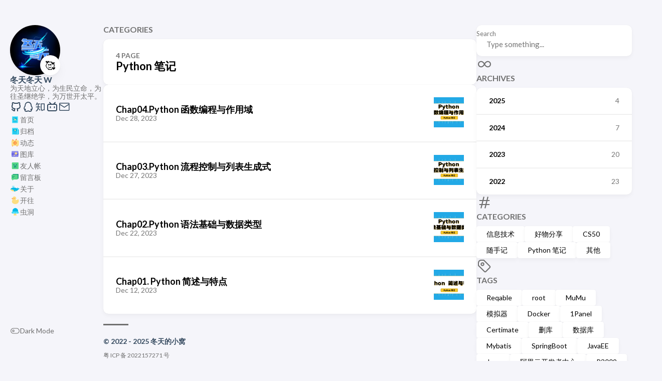

--- FILE ---
content_type: text/html
request_url: https://www.iamdt.cn/categories/python
body_size: 5409
content:
<!DOCTYPE html>
<html  lang="en">
<head>
    <meta charset="utf-8">
    <meta name="viewport" content="width=device-width, initial-scale=1">
    <meta name="description" content="Lorem ipsum dolor sit amet, consectetur adipiscing elit.">
    <title>Python笔记-冬天的小窝</title>
    <link rel="stylesheet" href="/themes/theme-Stack2/assets/dist/style.css?v=2.2.6" />
    <link rel="stylesheet" href="//at.alicdn.com/t/c/font_4436010_wnb5aizavce.css" />
    <meta property="og:title" content="Python笔记-冬天的小窝">
    
    <meta property="og:description" content="这里是冬天的小窝，不定期分享各类网络知识与学习笔记，欢迎订阅我的博客！">
    <meta property="og:site_name" content="冬天的小窝">
    <meta property="og:type" content="website">
    <link rel="alternate" type="application/rss+xml" href="/rss.xml">
    <link rel="shortcut icon" href="https://img.iamdt.cn/2024/03/16/65f56d4dd7bae.ico">
<meta http-equiv="Content-Security-Policy" content="upgrade-insecure-requests">
<script defer src="https://umami.iamdt.cn/script.js" data-website-id="73f91e1f-a394-427d-ae7f-e4c1ee00f3dd"></script>
<link rel="stylesheet" href="//at.alicdn.com/t/c/font_4970262_sf24gj7leg.css">
<link rel="manifest" href="/apis/api.pwa.kunkunyu.com/v1alpha1/basic-config"/><meta content="Halo 2.22.11" name="generator"/><!-- plugin-editor-hyperlink-card start -->
<script src="/plugins/editor-hyperlink-card/assets/static/hyperlink-card.iife.js?version=1.4.0"></script>
<link rel="stylesheet" href="/plugins/editor-hyperlink-card/assets/static/var.css?version=1.4.0" />
<!-- plugin-editor-hyperlink-card end -->
<!-- plugin-pangu start -->
<script defer src="/plugins/halo-plugin-pangu/assets/static/pangu.min.js"></script>
<script>
    document.addEventListener('DOMContentLoaded', () => {
      const selector = "";
      if (selector === "" || selector === "null") {
        pangu.spacingPageBody();
      } else {
        document.querySelectorAll(selector).forEach((contentNode) => {
          pangu.spacingNode(contentNode);
        });
      }
    });
</script>
<!-- plugin-pangu end -->
<link rel="icon" href="https://img.iamdt.cn/2024/03/16/65f56d4dd7bae.ico" />
</head>
  <body class="article-page">
  <script>
    (function() {
      const colorSchemeKey = 'StackColorScheme';
      if (!localStorage.getItem(colorSchemeKey)) {
        localStorage.setItem(colorSchemeKey, "auto");
      }
    })();
  </script>
  <script>
    (function() {
      const colorSchemeKey = 'StackColorScheme';
      const colorSchemeItem = localStorage.getItem(colorSchemeKey);
      const supportDarkMode = window.matchMedia('(prefers-color-scheme: dark)').matches === true;

      if (colorSchemeItem === 'dark' || colorSchemeItem === 'auto' && supportDarkMode) {


        document.documentElement.dataset.scheme = 'dark';
      } else {
        document.documentElement.dataset.scheme = 'light';
      }
    })();
  </script>
    
    <div class="container main-container flex on-phone--column extended">
        <!--      Left Sidebar-->
        
    <aside class="sidebar left-sidebar sticky ">
        <button class="hamburger hamburger--spin" type="button" id="toggle-menu" aria-label="Toggle Menu">
        <span class="hamburger-box">
            <span class="hamburger-inner"></span>
        </span>
        </button>
        <header>
            <figure class="site-avatar">
                <a href="/">
                    <img src="https://img.iamdt.cn/2023/09/26/6512ccfe7381b.jpg" width="300" height="300" class="site-logo" loading="lazy" alt="Avatar">
                </a>
                <span class="emoji">🥰</span>
            </figure>
            <div class="site-meta">
                <h1 class="site-name"><a href="/">冬天冬天W</a></h1>
                <h2 class="site-description">为天地立心，为生民立命，为往圣继绝学，为万世开太平。</h2>
            </div>
        </header>
        <ol class="social-menu">
            <li>
                <a href="https://github.com/inwinter04" target="_blank"  rel="me" >
                    <i class="stack icon-github"></i>
                </a>
            </li>
            <li>
                <a href="https://qm.qq.com/q/ZHDjHUM5ye" target="_blank"  rel="me" >
                    <i class="stack icon-QQ"></i>
                </a>
            </li>
            <li>
                <a href="https://www.zhihu.com/people/dong-tian-dong-tian-w" target="_blank"  rel="me" >
                    <i class="stack icon-zhihu-fill"></i>
                </a>
            </li>
            <li>
                <a href="https://space.bilibili.com/395368860" target="_blank"  rel="me" >
                    <i class="stack icon-bilibili-line"></i>
                </a>
            </li>
            <li>
                <a href="mailto:inwinter04@163.com" target="_blank"  rel="me" >
                    <i class="stack icon-email"></i>
                </a>
            </li>
        </ol>
        <ol class="menu" id="main-menu">
            
            <li>
                <a href="/">
                    <i class="winter winter-zhuanlan"></i>

                    <span>首页</span>
                </a>
            </li>
            <li>
                <a href="/archives"
                   target="_self">
                    <i class="winter winter-zixun"></i>

                    <span>归档</span>
                </a>
            </li>
            <li>
                <a href="/moments"
                   target="_self">
                    <i class="winter winter-fanju"></i>

                    <span>动态</span>
                </a>
            </li>
            <li>
                <a href="/photos"
                   target="_self">
                    <i class="winter winter-yingshi"></i>

                    <span>图库</span>
                </a>
            </li>
            <li>
                <a href="/friends"
                   target="_self">
                    <i class="winter winter-youxi"></i>

                    <span>友人帐</span>
                </a>
            </li>
            <li>
                <a href="/liu-yan-ban"
                   target="_self">
                    <i class="winter winter-shequzhongxin"></i>

                    <span>留言板</span>
                </a>
            </li>
            <li>
                <a href="/about"
                   target="_self">
                    <i class="winter winter-jilupian"></i>

                    <span>关于</span>
                </a>
            </li>
            <li>
                <a href="https://www.travellings.cn/go.html"
                   target="_blank">
                    <i class="winter winter-shenghuoxingqu"></i>

                    <span>开往</span>
                </a>
            </li>
            <li>
                <a href="https://foreverblog.cn/go.html"
                   target="_blank">
                    <i class="winter winter-kejishuma"></i>

                    <span>虫洞</span>
                </a>
            </li>
            
            <div class="menu-bottom-section">
                <li id="dark-mode-toggle">
                    <svg xmlns="http://www.w3.org/2000/svg" class="icon icon-tabler icon-tabler-toggle-left" width="24" height="24" viewBox="0 0 24 24" stroke-width="2" stroke="currentColor" fill="none" stroke-linecap="round" stroke-linejoin="round">
                        <path stroke="none" d="M0 0h24v24H0z"></path>
                        <circle cx="8" cy="12" r="2"></circle>
                        <rect x="2" y="6" width="20" height="12" rx="6"></rect>
                    </svg>
                    <svg xmlns="http://www.w3.org/2000/svg" class="icon icon-tabler icon-tabler-toggle-right" width="24" height="24" viewBox="0 0 24 24" stroke-width="2" stroke="currentColor" fill="none" stroke-linecap="round" stroke-linejoin="round">
                        <path stroke="none" d="M0 0h24v24H0z"></path>
                        <circle cx="16" cy="12" r="2"></circle>
                        <rect x="2" y="6" width="20" height="12" rx="6"></rect>
                    </svg>
                    <span>Dark Mode</span>
                </li>

            </div>
        </ol>
    </aside>

        <!--      Right Sidebar-->
        
    <aside class="sidebar right-sidebar sticky">
        
            
                
                    
<!--    Search Box-->
    <form action="/search" class="search-form widget">
        <p>
            <label>Search</label>
            <input name="keyword" required="" placeholder="Type something...">

            <button title="Search">
                <svg xmlns="http://www.w3.org/2000/svg" class="icon icon-tabler icon-tabler-search" width="24" height="24" viewBox="0 0 24 24" stroke-width="2" stroke="currentColor" fill="none" stroke-linecap="round" stroke-linejoin="round">
                    <path stroke="none" d="M0 0h24v24H0z"></path>
                    <circle cx="10" cy="10" r="7"></circle>
                    <line x1="21" y1="21" x2="15" y2="15"></line>
                </svg>



            </button>
        </p>
    </form>

                
                    
    <!--    archives-->
    <section class="widget archives">
        <div class="widget-icon">
            <svg xmlns="http://www.w3.org/2000/svg" class="icon icon-tabler icon-tabler-infinity" width="24" height="24" viewBox="0 0 24 24" stroke-width="2" stroke="currentColor" fill="none" stroke-linecap="round" stroke-linejoin="round">
                <path stroke="none" d="M0 0h24v24H0z"></path>
                <path d="M9.828 9.172a4 4 0 1 0 0 5.656 a10 10 0 0 0 2.172 -2.828a10 10 0 0 1 2.172 -2.828 a4 4 0 1 1 0 5.656a10 10 0 0 1 -2.172 -2.828a10 10 0 0 0 -2.172 -2.828"></path>
            </svg>
        </div>
        <h2 class="widget-title section-title">ARCHIVES</h2>
        <div class="widget-archive--list">
            <div class="archives-year">
                <a href="/archives#2025">
                    <span class="year">2025</span>
                    <span class="count">4</span>

                </a>
            </div>
            <div class="archives-year">
                <a href="/archives#2024">
                    <span class="year">2024</span>
                    <span class="count">7</span>

                </a>
            </div>
            <div class="archives-year">
                <a href="/archives#2023">
                    <span class="year">2023</span>
                    <span class="count">20</span>

                </a>
            </div>
            <div class="archives-year">
                <a href="/archives#2022">
                    <span class="year">2022</span>
                    <span class="count">23</span>

                </a>
            </div>

        </div>
    </section>

                
                    
    <!--    categoryCloud-->
    <section class="widget tagCloud">
        <div class="widget-icon">
            <svg xmlns="http://www.w3.org/2000/svg" class="icon icon-tabler icon-tabler-hash" width="24" height="24" viewBox="0 0 24 24" stroke-width="2" stroke="currentColor" fill="none" stroke-linecap="round" stroke-linejoin="round">
                <path stroke="none" d="M0 0h24v24H0z"></path>
                <line x1="5" y1="9" x2="19" y2="9"></line>
                <line x1="5" y1="15" x2="19" y2="15"></line>
                <line x1="11" y1="4" x2="7" y2="20"></line>
                <line x1="17" y1="4" x2="13" y2="20"></line>
            </svg>



        </div>
        <h2 class="widget-title section-title">CATEGORIES</h2>

        <div class="tagCloud-tags">

            <a  href="/categories/technology"
                class="font_size_1">信息技术</a><a  href="/categories/share"
                class="font_size_1">好物分享</a><a  href="/categories/cs50"
                class="font_size_1">CS50</a><a  href="/categories/notes"
                class="font_size_1">随手记</a><a  href="/categories/python"
                class="font_size_1">Python笔记</a><a  href="/categories/others"
                class="font_size_1">其他</a>


        </div>
    </section>

                
                    
    <!--    tagCloud-->
    <section class="widget tagCloud">
        <div class="widget-icon">
            <svg xmlns="http://www.w3.org/2000/svg" class="icon icon-tabler icon-tabler-tag" width="24" height="24" viewBox="0 0 24 24" stroke-width="2" stroke="currentColor" fill="none" stroke-linecap="round" stroke-linejoin="round">
                <path stroke="none" d="M0 0h24v24H0z"></path>
                <path d="M11 3L20 12a1.5 1.5 0 0 1 0 2L14 20a1.5 1.5 0 0 1 -2 0L3 11v-4a4 4 0 0 1 4 -4h4"></path>
                <circle cx="9" cy="9" r="2"></circle>
            </svg>
        </div>
        <h2 class="widget-title section-title">TAGS</h2>

        <div class="tagCloud-tags">

            <a href="/tags/reqable"
               class="font_size_1">Reqable</a><a href="/tags/root"
               class="font_size_1">root</a><a href="/tags/mumu"
               class="font_size_1">MuMu</a><a href="/tags/mo-ni-qi"
               class="font_size_1">模拟器</a><a href="/tags/docker"
               class="font_size_1">Docker</a><a href="/tags/1panel"
               class="font_size_1">1Panel</a><a href="/tags/certimate"
               class="font_size_1">Certimate</a><a href="/tags/shan-ku"
               class="font_size_1">删库</a><a href="/tags/shu-ju-ku"
               class="font_size_1">数据库</a><a href="/tags/mybatis"
               class="font_size_1">Mybatis</a><a href="/tags/springboot"
               class="font_size_1">SpringBoot</a><a href="/tags/javaee"
               class="font_size_1">JavaEE</a><a href="/tags/java"
               class="font_size_1">Java</a><a href="/tags/a-li-yun-kai-fa-zhe-zhong-xin"
               class="font_size_1">阿里云开发者中心</a><a href="/tags/p3009"
               class="font_size_1">P3009</a><a href="/tags/error"
               class="font_size_1">Error</a><a href="/tags/deploy"
               class="font_size_1">deploy</a><a href="/tags/prisma"
               class="font_size_1">prisma</a><a href="/tags/umami"
               class="font_size_1">umami</a><a href="/tags/bing"
               class="font_size_1">Bing</a><a href="/tags/bi-zhi-xia-zai"
               class="font_size_1">壁纸下载</a><a href="/tags/bi-ying-bi-zhi"
               class="font_size_1">必应壁纸</a><a href="/tags/xi-tong-you-hua"
               class="font_size_1">系统优化</a><a href="/tags/dian-nao-you-hua"
               class="font_size_1">电脑优化</a><a href="/tags/dian-nao"
               class="font_size_1">电脑</a><a href="/tags/ji-suan-ji"
               class="font_size_1">计算机</a><a href="/tags/ji-suan-ji"
               class="font_size_1">计算机</a><a href="/tags/halo"
               class="font_size_1">Halo</a><a href="/tags/wu-fa-deng-lu"
               class="font_size_1">无法登录</a><a href="/tags/pincuo-wu"
               class="font_size_1">PIN错误</a><a href="/tags/mi-ma-cuo-wu"
               class="font_size_1">密码错误</a><a href="/tags/windows"
               class="font_size_1">Windows</a><a href="/tags/pin"
               class="font_size_1">PIN</a><a href="/tags/wepe"
               class="font_size_1">WePE</a><a href="/tags/wepe"
               class="font_size_1">WePE</a><a href="/tags/wepe"
               class="font_size_1">WePE</a><a href="/tags/atlasos"
               class="font_size_1">AtlasOS</a><a href="/tags/github"
               class="font_size_1">github</a><a href="/tags/sui-shou-ji"
               class="font_size_1">随手记</a><a href="/tags/wan-wu-hu-lian"
               class="font_size_1">万物互联</a><a href="/tags/hyperconnect"
               class="font_size_1">HyperConnect</a><a href="/tags/hyperos"
               class="font_size_1">HyperOS</a><a href="/tags/peng-pai-os"
               class="font_size_1">澎湃OS</a><a href="/tags/miui"
               class="font_size_1">MIUI+</a><a href="/tags/kua-duan-zhi-lian"
               class="font_size_1">跨端智联</a><a href="/tags/kua-duan-zhi-lian"
               class="font_size_1">跨端智联</a><a href="/tags/kua-duan-zhi-lian"
               class="font_size_1">跨端智联</a><a href="/tags/xiao-mi-miao-xiang"
               class="font_size_1">小米妙享</a><a href="/tags/xiao-mi"
               class="font_size_1">小米</a><a href="/tags/bian-cheng-yu-yan"
               class="font_size_1">编程语言</a><a href="/tags/bian-cheng"
               class="font_size_1">编程</a><a href="/tags/xue-xi-bi-ji"
               class="font_size_1">学习笔记</a><a href="/tags/python"
               class="font_size_1">python</a><a href="/tags/python"
               class="font_size_1">python</a><a href="/tags/mian-fei"
               class="font_size_1">免费</a><a href="/tags/ecs"
               class="font_size_1">ECS</a><a href="/tags/yun-ji-suan"
               class="font_size_1">云计算</a><a href="/tags/fu-wu-qi"
               class="font_size_1">服务器</a><a href="/tags/a-li-yun"
               class="font_size_1">阿里云</a><a href="/tags/office"
               class="font_size_1">office</a><a href="/tags/web"
               class="font_size_1">web</a><a href="/tags/e5"
               class="font_size_1">e5</a><a href="/tags/vercel"
               class="font_size_1">vercel</a><a href="/tags/onedrive"
               class="font_size_1">onedrive</a><a href="/tags/ruan-jian"
               class="font_size_1">软件</a><a href="/tags/ling-dong-dao"
               class="font_size_1">灵动岛</a><a href="/tags/shou-ji-she-ying"
               class="font_size_1">手机摄影</a><a href="/tags/yu-ming"
               class="font_size_1">域名</a><a href="/tags/chatgpt"
               class="font_size_1">chatgpt</a>


        </div>
    </section>

                
            
            
        

    </aside>




        <main class="main full-width">
            <header>
                <h3 class="section-title">
                    CATEGORIES
                </h3>

                <div class="section-card">
                    <div class="section-details">
                        <h3 class="section-count">4 PAGE</h3>
                        <h1 class="section-term">Python笔记</h1>

                        <h2 class="section-description"></h2>

                    </div>
                </div>
            </header>

            <section class="article-list--compact">

                <article>
                    <a href="/archives/1703771826307">
                        <div class="article-details">
                            <h2 class="article-title">Chap04.Python 函数编程与作用域</h2>
                            <footer class="article-time">
                                <time datetime="2023-12-28T14:01:19.218883799Z">Dec 28, 2023</time>
                            </footer>
                        </div>
                        <div class="article-image">
                            <img src="https://img.iamdt.cn/2023/12/28/658d7dff72c46.png" width="120" height="120" alt="Hello World" loading="lazy">

                        </div>

                    </a>
                </article>

                <article>
                    <a href="/archives/1703684123199">
                        <div class="article-details">
                            <h2 class="article-title">Chap03.Python 流程控制与列表生成式</h2>
                            <footer class="article-time">
                                <time datetime="2023-12-27T13:39:20.574582104Z">Dec 27, 2023</time>
                            </footer>
                        </div>
                        <div class="article-image">
                            <img src="https://img.iamdt.cn/2023/12/27/658c276fa2fdf.png" width="120" height="120" alt="Hello World" loading="lazy">

                        </div>

                    </a>
                </article>

                <article>
                    <a href="/archives/1703217351830">
                        <div class="article-details">
                            <h2 class="article-title">Chap02.Python语法基础与数据类型</h2>
                            <footer class="article-time">
                                <time datetime="2023-12-22T03:58:46.603267035Z">Dec 22, 2023</time>
                            </footer>
                        </div>
                        <div class="article-image">
                            <img src="https://img.iamdt.cn/2023/12/22/6585032563d87.png" width="120" height="120" alt="Hello World" loading="lazy">

                        </div>

                    </a>
                </article>

                <article>
                    <a href="/archives/1702388429605">
                        <div class="article-details">
                            <h2 class="article-title">Chap01. Python简述与特点</h2>
                            <footer class="article-time">
                                <time datetime="2023-12-12T13:44:00Z">Dec 12, 2023</time>
                            </footer>
                        </div>
                        <div class="article-image">
                            <img src="https://img.iamdt.cn/2023/12/12/65786fbd2c2f9.png" width="120" height="120" alt="Hello World" loading="lazy">

                        </div>

                    </a>
                </article>

            </section>
            <!--       pagination-->
            

        

    
            <!--Footer-->
            
    <footer class="site-footer">
        <section class="copyright">
            © 2022 - 2025 冬天的小窝
        </section>

        <section class="powerby">
            
            <a href="https://beian.miit.gov.cn/">粤ICP备2022157271号</a>
            <br />
            
            
            <a href="https://beian.mps.gov.cn/#/query/webSearch">粤公网安备 44030502009708号</a>
            <br />
            
            Built with <a href="https://www.halo.run/" target="_blank" rel="noopener">Halo</a>
            <br> Theme <b><a href="https://github.com/jiewenhuang/halo-theme-stack" target="_blank" rel="noopener" data-version="2.2.6">Stack</a></b> designed by
            <a href="https://jimmycai.com" target="_blank" rel="noopener">Jimmy</a>
        </section>
    </footer>

        </main>

    </div>
    <!--    Tail JS-->
    
    <script src="/themes/theme-Stack2/assets/lib/vibrant/vibrant.min.js" integrity="sha256-awcR2jno4kI5X0zL8ex0vi2z+KMkF24hUW8WePSA9HM=" crossorigin="anonymous">
    </script>
    <script src="/themes/theme-Stack2/assets/dist/main.js?v=2.2.6" defer></script>
<!--    <script th:src="@{/assets/lib/prism/prism.min.js}"></script>-->
    <script>
        (function() {
            const customFont = document.createElement('link');
            customFont.href = "https://fonts.loli.net/css2?family=Lato:wght@300;400;700&display=swap";

            customFont.type = "text/css";
            customFont.rel = "stylesheet";

            document.head.appendChild(customFont);
        }());
    </script>
    <script>
        function articleSidebar(){
            const sideContainer = document.querySelector('')
        }
        document.addEventListener('DOMContentLoaded', function () {
            const currentPath = window.location.pathname; // 获取当前路径
            const menuItems = document.querySelectorAll('#main-menu li a');
            menuItems.forEach(function(item) {
                if (item.getAttribute('href') === currentPath) {
                    item.parentElement.classList.add('current');
                }
            });
        });
    </script>
    <script>
        const searchBox = document.querySelector('.search-form')
        if(searchBox){
            searchBox.addEventListener('click', e=>{
                e.preventDefault()
                SearchWidget.open()
            })

        }

    </script>
<!--    底部代码注入-->
    <script>
    (function() {
        const customFont = document.createElement('link');
        customFont.href = "https://fonts.loli.net/css2?family=Lato:wght@300;400;700&display=swap";

        customFont.type = "text/css";
        customFont.rel = "stylesheet";

        document.head.appendChild(customFont);
    }());
</script>




  </body>
</html>

--- FILE ---
content_type: text/css
request_url: https://www.iamdt.cn/themes/theme-Stack2/assets/dist/style.css?v=2.2.6
body_size: 9363
content:
@charset "UTF-8";/*!
*   Hugo Theme Stack
*
*   @author: Jimmy Cai
*   @website: https://jimmycai.com
*   @link: https://github.com/CaiJimmy/hugo-theme-stack
*/:root{--main-top-padding: 35px;--body-background: #f5f5fa;--accent-color: #34495e;--accent-color-darker: #2c3e50;--accent-color-text: #fff;--body-text-color: #707070;--tag-border-radius: 4px;--section-separation: 40px;--scrollbar-thumb: hsl(0, 0%, 85%);--scrollbar-track: var(--body-background)}@media (min-width: 1280px){:root{--main-top-padding: 50px}}:root[data-scheme=dark]{--body-background: #303030;--accent-color: #ecf0f1;--accent-color-darker: #bdc3c7;--accent-color-text: #000;--body-text-color: rgba(255, 255, 255, .7);--scrollbar-thumb: hsl(0, 0%, 40%);--scrollbar-track: var(--body-background)}:root{--sys-font-family: -apple-system, BlinkMacSystemFont, "Segoe UI", "Droid Sans", "Helvetica Neue";--zh-font-family: "PingFang SC", "Hiragino Sans GB", "Droid Sans Fallback", "Microsoft YaHei";--base-font-family: "Lato", var(--sys-font-family), var(--zh-font-family), sans-serif;--code-font-family: Menlo, Monaco, Consolas, "Courier New", var(--zh-font-family), monospace}:root{--card-background: #fff;--card-background-selected: #eaeaea;--card-background-color-purple: rgba(.49, .31, 275.75, .1);--card-text-color-main: #000;--card-text-color-secondary: #747474;--card-text-color-tertiary: #767676;--card-text-color-purple: rgba(.49, .31, 275.75, .8);--card-separator-color: rgba(218, 218, 218, .5);--card-border-radius: 10px;--card-padding: 20px;--small-card-padding: 25px 20px}@media (min-width: 768px){:root{--card-padding: 25px}}@media (min-width: 1280px){:root{--card-padding: 30px}}@media (min-width: 768px){:root{--small-card-padding: 25px}}:root[data-scheme=dark]{--card-background: #424242;--card-background-selected: rgba(255, 255, 255, .16);--card-background-color-purple: rgb(146, 144, 195);--card-text-color-main: rgba(255, 255, 255, .9);--card-text-color-secondary: rgba(255, 255, 255, .7);--card-text-color-tertiary: rgba(255, 255, 255, .5);--card-text-color-purple: rgba(.49, .31, 275.75, .6);--card-separator-color: rgba(255, 255, 255, .12)}:root{--article-font-family: var(--base-font-family);--article-font-size: 1.6rem;--article-line-height: 1.85}@media (min-width: 768px){:root{--article-font-size: 1.7rem}}:root{--blockquote-border-size: 4px;--blockquote-background-color: rgb(248 248 248);--heading-border-size: 4px;--link-background-color: 189, 195, 199;--link-background-opacity: .5;--link-background-opacity-hover: .7;--pre-background-color: #272822;--pre-text-color: #f8f8f2;--code-background-color: rgba(0, 0, 0, .12);--code-text-color: #808080;--table-border-color: #dadada;--tr-even-background-color: #efefee;--kbd-border-color: #dadada}:root[data-scheme=dark]{--code-background-color: #272822;--code-text-color: rgba(255, 255, 255, .9);--table-border-color: #717171;--tr-even-background-color: #545454;--blockquote-background-color: rgb(75 75 75)}:root{--shadow-l1: 0px 4px 8px rgba(0, 0, 0, .04), 0px 0px 2px rgba(0, 0, 0, .06), 0px 0px 1px rgba(0, 0, 0, .04);--shadow-l2: 0px 10px 20px rgba(0, 0, 0, .04), 0px 2px 6px rgba(0, 0, 0, .04), 0px 0px 1px rgba(0, 0, 0, .04);--shadow-l3: 0px 10px 20px rgba(0, 0, 0, .04), 0px 2px 6px rgba(0, 0, 0, .04), 0px 0px 1px rgba(0, 0, 0, .04);--shadow-l4: 0px 24px 32px rgba(0, 0, 0, .04), 0px 16px 24px rgba(0, 0, 0, .04), 0px 4px 8px rgba(0, 0, 0, .04), 0px 0px 1px rgba(0, 0, 0, .04)}[data-scheme=light]{--pre-text-color: #272822;--pre-background-color: #fafafa}[data-scheme=dark]{--pre-text-color: #f8f8f2;--pre-background-color: #272822}:root{--menu-icon-separation: 40px;--container-padding: 15px;--widget-separation: var(--section-separation)}:root{--halo-comment-widget-base-font-family: var(--article-font-family);--halo-comment-widget-base-font-size: var(--article-font-size);--halo-comment-widget-base-color: var(--card-text-color-main);--halo-comment-widget-base-info-color:var(--card-text-color-secondary);--halo-search-widget-base-font-size: var(--article-font-size);--halo-search-widget-base-font-family: var(--article-font-family)}:root[data-scheme=dark]{--halo-comment-widget-component-form-input-bg-color: #475569;--halo-comment-widget-component-form-input-color: #ffffff;--halo-comment-widget-component-form-input-border-color: #495056;--halo-comment-widget-component-form-input-border-color-focus: #65a3ff;--halo-comment-widget-component-form-input-box-shadow-focus: 0 0 0 .15em #1c3966;--halo-comment-widget-component-form-button-login-bg-color: #334155;--halo-comment-widget-component-form-button-login-bg-color-hover: #475569;--halo-comment-widget-component-form-button-login-border-color: #475569;--halo-comment-widget-component-form-button-submit-border-color: #475569;--halo-comment-widget-component-form-button-submit-border-color-hover: #64748b;--halo-comment-widget-component-form-button-emoji-color: #cbd5e1;--halo-comment-widget-component-comment-item-action-bg-color-hover: #475569;--halo-comment-widget-component-comment-item-action-color: #64748b;--halo-comment-widget-component-comment-item-action-color-hover: #94a3b8;--halo-comment-widget-component-pagination-button-bg-color-hover: #475569;--halo-comment-widget-component-pagination-button-bg-color-active: #475569;--halo-comment-widget-component-pagination-button-border-color-active: #475569;--halo-comment-widget-component-emoji-picker-rgb-color: 222, 222, 221;--halo-comment-widget-component-emoji-picker-rgb-accent: 58, 130, 247;--halo-comment-widget-component-emoji-picker-rgb-background: 21, 22, 23;--halo-comment-widget-component-emoji-picker-rgb-input: 0, 0, 0;--halo-comment-widget-component-emoji-picker-color-border: rgba(255, 255, 255, .1);--halo-comment-widget-component-emoji-picker-color-border-over: rgba(255, 255, 255, .2);--halo-search-widget-color-modal-layer: rgba(0, 0, 0, .8);--halo-search-widget-color-modal-content-bg: rgb(15 23 42);--halo-search-widget-color-form-input: rgb(255, 255, 255);--halo-search-widget-color-form-input-placeholder: rgb(148 163 184);--halo-search-widget-color-form-input-bg: rgb(15 23 42);--halo-search-widget-color-form-divider: rgb(30 41 59);--halo-search-widget-color-result-item-bg: rgb(30 41 59);--halo-search-widget-color-result-item-hover-bg: rgb(51 65 85);--halo-search-widget-color-result-item-title: rgb(255 255 255);--halo-search-widget-color-result-item-content: rgb(148 163 184);--halo-search-widget-color-command-kbd-item: rgb(148 163 184);--halo-search-widget-color-command-kbd-border: rgb(30 41 59);--halo-search-widget-color-result-empty: rgb(148 163 184)}.container{margin-left:auto;margin-right:auto}.container .left-sidebar{order:-3;max-width:var(--left-sidebar-max-width)}.container .right-sidebar{order:-1;max-width:var(--right-sidebar-max-width)}@media (min-width: 1024px){.container .right-sidebar{display:flex}}@media (min-width: 768px){.container.extended{max-width:1024px;--left-sidebar-max-width: 25%;--right-sidebar-max-width: 30%}}@media (min-width: 1024px){.container.extended{max-width:1280px;--left-sidebar-max-width: 20%;--right-sidebar-max-width: 30%}}@media (min-width: 1280px){.container.extended{max-width:1536px;--left-sidebar-max-width: 15%;--right-sidebar-max-width: 25%}}@media (min-width: 768px){.container.compact{--left-sidebar-max-width: 25%;max-width:768px}}@media (min-width: 1024px){.container.compact{max-width:1024px;--left-sidebar-max-width: 20%}}@media (min-width: 1280px){.container.compact{max-width:1280px}}.flex{display:flex;flex-direction:row}.flex.column,.flex.on-phone--column{flex-direction:column}@media (min-width: 768px){.flex.on-phone--column{flex-direction:unset}}.flex .full-width{width:100%}main.main{order:-2;min-width:0;max-width:100%;flex-grow:1;display:flex;flex-direction:column;gap:var(--section-separation)}@media (min-width: 768px){main.main{padding-top:var(--main-top-padding)}}.main-container{min-height:100vh;align-items:flex-start;padding:0 15px;gap:var(--section-separation);padding-top:var(--main-top-padding)}@media (min-width: 768px){.main-container{padding:0 20px}}/*! normalize.css v8.0.1 | MIT License | github.com/necolas/normalize.css */html{line-height:1.15;-webkit-text-size-adjust:100%}body{margin:0}main{display:block}h1{font-size:2em;margin:.67em 0}hr{box-sizing:content-box;height:0;overflow:visible}pre{font-family:monospace,monospace;font-size:1em}a{background-color:transparent}abbr[title]{border-bottom:none;text-decoration:underline;text-decoration:underline dotted}b,strong{font-weight:bolder}code,kbd,samp{font-family:monospace,monospace;font-size:1em}small{font-size:80%}sub,sup{font-size:75%;line-height:0;position:relative;vertical-align:baseline}sub{bottom:-.25em}sup{top:-.5em}img{border-style:none}button,input,optgroup,select,textarea{font-family:inherit;font-size:100%;line-height:1.15;margin:0}button,input{overflow:visible}button,select{text-transform:none}button,[type=button],[type=reset],[type=submit]{-webkit-appearance:button}button::-moz-focus-inner,[type=button]::-moz-focus-inner,[type=reset]::-moz-focus-inner,[type=submit]::-moz-focus-inner{border-style:none;padding:0}button:-moz-focusring,[type=button]:-moz-focusring,[type=reset]:-moz-focusring,[type=submit]:-moz-focusring{outline:1px dotted ButtonText}fieldset{padding:.35em .75em .625em}legend{box-sizing:border-box;color:inherit;display:table;max-width:100%;padding:0;white-space:normal}progress{vertical-align:baseline}textarea{overflow:auto}[type=checkbox],[type=radio]{box-sizing:border-box;padding:0}[type=number]::-webkit-inner-spin-button,[type=number]::-webkit-outer-spin-button{height:auto}[type=search]{-webkit-appearance:textfield;outline-offset:-2px}[type=search]::-webkit-search-decoration{-webkit-appearance:none}::-webkit-file-upload-button{-webkit-appearance:button;font:inherit}details{display:block}summary{display:list-item}template{display:none}[hidden]{display:none}/*!
 * Hamburgers
 * @description Tasty CSS-animated hamburgers
 * @author Jonathan Suh @jonsuh
 * @site https://jonsuh.com/hamburgers
 * @link https://github.com/jonsuh/hamburgers
 */.hamburger{padding-top:10px;display:inline-block;cursor:pointer;transition-property:opacity,filter;transition-duration:.15s;transition-timing-function:linear;font:inherit;color:inherit;text-transform:none;background-color:transparent;border:0;margin:0;overflow:visible}.hamburger:hover,.hamburger.is-active:hover{opacity:.7}.hamburger.is-active .hamburger-inner,.hamburger.is-active .hamburger-inner:before,.hamburger.is-active .hamburger-inner:after{background-color:#000}.hamburger-box{width:30px;height:24px;display:inline-block;position:relative}.hamburger-inner{display:block;top:50%;margin-top:-2px}.hamburger-inner,.hamburger-inner:before,.hamburger-inner:after{width:30px;height:2px;background-color:var(--card-text-color-main);border-radius:4px;position:absolute;transition-property:transform;transition-duration:.15s;transition-timing-function:ease}.hamburger-inner:before,.hamburger-inner:after{content:"";display:block}.hamburger-inner:before{top:-10px}.hamburger-inner:after{bottom:-10px}.hamburger--spin .hamburger-inner{transition-duration:.22s;transition-timing-function:cubic-bezier(.55,.055,.675,.19)}.hamburger--spin .hamburger-inner:before{transition:top .1s .25s ease-in,opacity .1s ease-in}.hamburger--spin .hamburger-inner:after{transition:bottom .1s .25s ease-in,transform .22s cubic-bezier(.55,.055,.675,.19)}.hamburger--spin.is-active .hamburger-inner{transform:rotate(225deg);transition-delay:.12s;transition-timing-function:cubic-bezier(.215,.61,.355,1)}.hamburger--spin.is-active .hamburger-inner:before{top:0;opacity:0;transition:top .1s ease-out,opacity .1s .12s ease-out}.hamburger--spin.is-active .hamburger-inner:after{bottom:0;transform:rotate(-90deg);transition:bottom .1s ease-out,transform .22s .12s cubic-bezier(.215,.61,.355,1)}#toggle-menu{background:none;border:none;position:absolute;right:0;top:0;z-index:2;cursor:pointer;outline:none}[dir=rtl] #toggle-menu{left:0;right:auto}@media (min-width: 768px){#toggle-menu{display:none}}#toggle-menu.is-active .hamburger-inner,#toggle-menu.is-active .hamburger-inner:before,#toggle-menu.is-active .hamburger-inner:after{background-color:var(--accent-color)}.menu{list-style:none;flex-direction:column;overflow-y:auto;flex-grow:1;font-size:1.4rem;background-color:var(--card-background);box-shadow:var(--shadow-l1);display:none;margin:0 calc(var(--container-padding) * -1);padding:30px}@media (min-width: 1280px){.menu{padding:15px 0}}.menu,.menu .menu-bottom-section{gap:30px}@media (min-width: 1280px){.menu,.menu .menu-bottom-section{gap:25px}}.menu.show{display:flex}@media (min-width: 768px){.menu{align-items:flex-end;display:flex;background-color:transparent;padding:0;box-shadow:none;margin:0}}.menu li{position:relative;vertical-align:middle;padding:0}@media (min-width: 768px){.menu li{width:100%}}.menu li svg{stroke:currentColor;stroke-width:1.33;width:20px;height:20px}.menu li i{font-size:20px;stroke:currentColor;stroke-width:1.33}.menu li a{height:100%;display:inline-flex;align-items:center;color:var(--body-text-color);gap:var(--menu-icon-separation)}.menu li span{flex:1}.menu li.current a{color:var(--accent-color);font-weight:700}.menu .menu-bottom-section{margin-top:auto;display:flex;flex-direction:column;width:100%}.social-menu{list-style:none;padding:0;margin:0;display:flex;flex-direction:row;gap:10px}.social-menu svg{width:24px;height:24px;stroke:var(--body-text-color);stroke-width:1.33}.social-menu i{font-size:24px;stroke:var(--body-text-color);stroke-width:1.33}.article-list{display:flex;flex-direction:column;gap:var(--section-separation)}.article-list article{display:flex;flex-direction:column;background-color:var(--card-background);box-shadow:var(--shadow-l1);border-radius:var(--card-border-radius);overflow:hidden;transition:box-shadow .3s ease}.article-list article:hover{box-shadow:var(--shadow-l2)}.article-list article .article-image img{width:100%;height:150px;object-fit:cover}@media (min-width: 768px){.article-list article .article-image img{height:200px}}@media (min-width: 1280px){.article-list article .article-image img{height:250px}}.article-list article:nth-child(5n+1) .article-category a{background:#8ea885;color:#fff}.article-list article:nth-child(5n+2) .article-category a{background:#df7988;color:#fff}.article-list article:nth-child(5n+3) .article-category a{background:#0177b8;color:#fff}.article-list article:nth-child(5n+4) .article-category a{background:#ffb900;color:#fff}.article-list article:nth-child(5n+5) .article-category a{background:#6b69d6;color:#fff}.article-details{display:flex;flex-direction:column;justify-content:center;padding:var(--card-padding);gap:15px}.article-title{font-family:var(--article-font-family);font-weight:600;margin:0;color:var(--card-text-color-main);font-size:2.2rem}@media (min-width: 1280px){.article-title{font-size:2.4rem}}.article-title a,.article-title a:hover{color:var(--card-text-color-main)}.article-subtitle{font-weight:400;color:var(--card-text-color-secondary);line-height:1.5;margin:0;font-size:1.75rem}@media (min-width: 1280px){.article-subtitle{font-size:2rem}}.article-title-wrapper{display:flex;flex-direction:column;gap:8px}.article-time,.article-translations{display:flex;color:var(--card-text-color-tertiary);gap:15px}.article-time svg,.article-translations svg{vertical-align:middle;width:20px;height:20px;stroke-width:1.33;flex-shrink:0}.article-time time,.article-time a,.article-translations time,.article-translations a{font-size:1.4rem;color:var(--card-text-color-tertiary)}.article-time>div,.article-translations>div{display:inline-flex;align-items:center;gap:15px}.article-time{flex-wrap:wrap}.article-translations>div{flex-wrap:wrap}.article-category,.article-tags{display:flex;gap:10px}.article-category a,.article-tags a{color:var(--accent-color-text);background-color:var(--accent-color);padding:8px 16px;border-radius:var(--tag-border-radius);display:inline-block;font-size:1.4rem;transition:background-color .5s ease}.article-category a:hover,.article-tags a:hover{color:var(--accent-color-text);background-color:var(--accent-color-darker)}.article-list--compact{border-radius:var(--card-border-radius);box-shadow:var(--shadow-l1);background-color:var(--card-background);--image-size: 50px}@media (min-width: 768px){.article-list--compact{--image-size: 60px}}.article-list--compact article>a{display:flex;align-items:center;padding:var(--small-card-padding);gap:15px}.article-list--compact article:not(:last-of-type){border-bottom:1.5px solid var(--card-separator-color)}.article-list--compact article .article-details{flex-grow:1;padding:0;min-height:var(--image-size);gap:10px}.article-list--compact article .article-title{margin:0;font-size:1.6rem}@media (min-width: 768px){.article-list--compact article .article-title{font-size:1.8rem}}.article-list--compact article .article-image img{width:var(--image-size);height:var(--image-size);object-fit:cover}.article-list--compact article .article-time{font-size:1.4rem}.article-list--compact article .article-preview{font-size:1.4rem;color:var(--card-text-color-tertiary);margin-top:10px;line-height:1.5}.article-list--tile article{border-radius:var(--card-border-radius);overflow:hidden;position:relative;height:350px;width:250px;box-shadow:var(--shadow-l1);transition:box-shadow .3s ease;background-color:var(--card-background)}.article-list--tile article:hover{box-shadow:var(--shadow-l2)}.article-list--tile article.has-image .article-details{background-color:#00000040}.article-list--tile article.has-image .article-title{color:#fff}.article-list--tile article .article-image{position:absolute;top:0;left:0;width:100%;height:100%}.article-list--tile article .article-image img{width:100%;height:100%;object-fit:cover}.article-list--tile article .article-details{border-radius:var(--card-border-radius);position:relative;height:100%;width:100%;display:flex;flex-direction:column;justify-content:flex-end;z-index:2;padding:15px}@media (min-width: 640px){.article-list--tile article .article-details{padding:20px}}.article-list--tile article .article-title{font-size:2rem;font-weight:500;color:var(--card-text-color-main)}@media (min-width: 640px){.article-list--tile article .article-title{font-size:2.2rem}}.widget{display:flex;flex-direction:column}.widget .widget-icon svg{width:32px;height:32px;stroke-width:1.6;color:var(--body-text-color)}.tagCloud .tagCloud-tags{display:flex;flex-wrap:wrap;gap:10px}.tagCloud .tagCloud-tags a{background:var(--card-background);box-shadow:var(--shadow-l1);border-radius:var(--tag-border-radius);padding:8px 20px;color:var(--card-text-color-main);font-size:1.4rem;transition:box-shadow .3s ease}.tagCloud .tagCloud-tags a:hover{box-shadow:var(--shadow-l2)}.widget.archives .widget-archive--list{border-radius:var(--card-border-radius);box-shadow:var(--shadow-l1);background-color:var(--card-background)}.widget.archives .archives-year:not(:last-of-type){border-bottom:1.5px solid var(--card-separator-color)}.widget.archives .archives-year a{font-size:1.4rem;padding:18px 25px;display:flex}.widget.archives .archives-year a span.year{flex:1;color:var(--card-text-color-main);font-weight:700}.widget.archives .archives-year a span.count{color:var(--card-text-color-tertiary)}footer.site-footer{padding:20px 0 var(--section-separation) 0;font-size:1.4rem;line-height:1.75}footer.site-footer:before{content:"";display:block;height:3px;width:50px;background:var(--body-text-color);margin-bottom:20px}footer.site-footer .copyright{color:var(--accent-color);font-weight:700;margin-bottom:5px}footer.site-footer .powerby{color:var(--body-text-color);font-weight:400;font-size:1.2rem}footer.site-footer .powerby a{color:var(--body-text-color)}.article-comment{background-color:var(--card-background);border-radius:var(--card-border-radius);box-shadow:var(--shadow-l1);padding:var(--card-padding);color:var(--accent-color);box-sizing:content-box;line-height:1.75;font-size:var(--article-font-size)}.article-comment .comment-head .comment-title{margin-bottom:1.2rem;color:var(--accent-color);font-size:1.8rem;font-weight:700}.pagination{display:flex;background-color:var(--card-background);box-shadow:var(--shadow-l1);border-radius:var(--card-border-radius);overflow:hidden;flex-wrap:wrap}.pagination .page-link{padding:16px 32px;display:inline-flex;color:var(--card-text-color-secondary)}.pagination .page-link.current{font-weight:700;background-color:var(--card-background-selected);color:var(--card-text-color-main)}@media (min-width: 768px){.sidebar.sticky{position:sticky}}.left-sidebar{display:flex;flex-direction:column;flex-shrink:0;align-self:stretch;gap:var(--sidebar-element-separation);max-width:none;width:100%;position:relative;--sidebar-avatar-size: 100px;--sidebar-element-separation: 20px;--emoji-size: 40px;--emoji-font-size: 20px}@media (min-width: 768px){.left-sidebar{width:auto;padding-top:var(--main-top-padding);padding-bottom:var(--main-top-padding);max-height:100vh}}@media (min-width: 1536px){.left-sidebar{--sidebar-avatar-size: 120px;--sidebar-element-separation: 25px;--emoji-size: 40px}}.left-sidebar.sticky{top:0}.left-sidebar.compact{--sidebar-avatar-size: 80px;--emoji-size: 30px;--emoji-font-size: 15px}@media (min-width: 1024px){.left-sidebar.compact header{flex-direction:row}}.left-sidebar.compact header .site-meta{gap:5px}.left-sidebar.compact header .site-name{font-size:1.4rem}@media (min-width: 1536px){.left-sidebar.compact header .site-name{font-size:1.75rem}}.left-sidebar.compact header .site-description{font-size:1.4rem}.right-sidebar{width:100%;display:none;flex-direction:column;gap:var(--widget-separation)}.right-sidebar.sticky{top:0}@media (min-width: 1024px){.right-sidebar{padding-top:var(--main-top-padding);padding-bottom:var(--main-top-padding)}}.sidebar header{z-index:1;transition:box-shadow .5s ease;display:flex;flex-direction:column;gap:var(--sidebar-element-separation)}@media (min-width: 768px){.sidebar header{padding:0}}.sidebar header .site-avatar{position:relative;margin:0;width:var(--sidebar-avatar-size);height:var(--sidebar-avatar-size);flex-shrink:0}.sidebar header .site-avatar .site-logo{width:100%;height:100%;border-radius:100%;box-shadow:var(--shadow-l1)}.sidebar header .site-avatar .emoji{position:absolute;width:var(--emoji-size);height:var(--emoji-size);line-height:var(--emoji-size);border-radius:100%;bottom:0;right:0;text-align:center;font-size:var(--emoji-font-size);background-color:var(--card-background);box-shadow:var(--shadow-l2)}.sidebar header .site-meta{display:flex;flex-direction:column;gap:10px;justify-content:center}.sidebar header .site-name{color:var(--accent-color);margin:0;font-size:1.6rem}@media (min-width: 1536px){.sidebar header .site-name{font-size:1.8rem}}.sidebar header .site-description{color:var(--body-text-color);font-weight:400;margin:0;font-size:1.4rem}@media (min-width: 1536px){.sidebar header .site-description{font-size:1.6rem}}[data-scheme=dark] #dark-mode-toggle{color:var(--accent-color);font-weight:700}[data-scheme=dark] #dark-mode-toggle .icon-tabler-toggle-left{display:none}[data-scheme=dark] #dark-mode-toggle .icon-tabler-toggle-right{display:unset}#dark-mode-toggle{margin-top:auto;color:var(--body-text-color);display:flex;align-items:center;cursor:pointer;gap:var(--menu-icon-separation)}#dark-mode-toggle .icon-tabler-toggle-right{display:none}#i18n-switch{color:var(--body-text-color);display:inline-flex;align-content:center;gap:var(--menu-icon-separation)}#i18n-switch select{border:0;background-color:transparent;color:var(--body-text-color)}#i18n-switch select option{color:var(--card-text-color-main);background-color:var(--card-background)}html{font-size:62.5%;overflow-y:scroll}*{box-sizing:border-box}body{background:var(--body-background);margin:0;font-family:var(--base-font-family);font-size:1.6rem;-webkit-font-smoothing:antialiased;-moz-osx-font-smoothing:grayscale}*{scrollbar-width:auto;scrollbar-color:var(--scrollbar-thumb) transparent}::-webkit-scrollbar{height:auto}::-webkit-scrollbar-thumb{background-color:var(--scrollbar-thumb)}::-webkit-scrollbar-track{background-color:transparent}.article-page.hide-sidebar-sm .left-sidebar{display:none}@media (min-width: 768px){.article-page.hide-sidebar-sm .left-sidebar{display:inherit}}.article-page .main-article{background:var(--card-background);border-radius:var(--card-border-radius);box-shadow:var(--shadow-l1);overflow:hidden}.article-page .main-article .article-header .article-image img{height:auto;width:100%;max-height:50vh;object-fit:cover}.article-page .main-article .article-header .article-details{padding:var(--card-padding);padding-bottom:0}.article-page .main-article .article-content{margin:var(--card-padding) 0;color:var(--card-text-color-main)}.article-page .main-article .article-content .footnotes{font-family:var(--base-font-family)}.article-page .main-article .article-content img{max-width:100%;height:auto}.article-page .main-article .article-footer{margin:var(--card-padding);margin-top:0}.article-page .main-article .article-footer section:not(:first-child){margin-top:var(--card-padding)}.article-page .main-article .article-footer section{color:var(--card-text-color-tertiary);text-transform:uppercase;display:flex;align-items:center;font-size:1.4rem;gap:15px}.article-page .main-article .article-footer section svg{width:20px;height:20px;stroke-width:1.33}.article-page .main-article .article-footer .article-tags{flex-wrap:wrap;text-transform:unset}.article-page .main-article .article-footer .article-copyright a,.article-page .main-article .article-footer .article-lastmod a{color:var(--body-text-color)}.article-page .main-article .article-footer .article-copyright a.link,.article-page .main-article .article-footer .article-lastmod a.link{box-shadow:unset}.widget--toc{background-color:var(--card-background);border-radius:var(--card-border-radius);box-shadow:var(--shadow-l1);display:flex;flex-direction:column;color:var(--card-text-color-main);overflow:hidden}.widget--toc ::-webkit-scrollbar-thumb{background-color:var(--card-separator-color)}.widget--toc #TableOfContents{overflow-x:auto;max-height:75vh}.widget--toc #TableOfContents ol,.widget--toc #TableOfContents ul{margin:0;padding:0}.widget--toc #TableOfContents ol{list-style-type:none;counter-reset:item}.widget--toc #TableOfContents ol li a:first-of-type:before{counter-increment:item;content:counters(item,".") ". ";font-weight:700;margin-right:5px}.widget--toc #TableOfContents>ul{padding:0 1em}.widget--toc #TableOfContents li{margin:15px 0 15px 20px;padding:5px}.widget--toc #TableOfContents li>ol,.widget--toc #TableOfContents li>ul{margin-top:10px;padding-left:10px;margin-bottom:-5px}.widget--toc #TableOfContents li>ol>li:last-child,.widget--toc #TableOfContents li>ul>li:last-child{margin-bottom:0}.widget--toc #TableOfContents li.active-class>a{border-left:var(--heading-border-size) solid var(--accent-color);font-weight:700}.widget--toc #TableOfContents ul li.active-class>a{display:block}.widget--toc #TableOfContents>ul>li.active-class>a{margin-left:calc(-25px - 1em);padding-left:calc(25px + 1em - var(--heading-border-size))}.widget--toc #TableOfContents>ol>li.active-class>a{margin-left:calc(-9px - 1em);padding-left:calc(9px + 1em - var(--heading-border-size));display:block}.widget--toc #TableOfContents>ul>li>ul>li.active-class>a{margin-left:calc(-60px - 1em);padding-left:calc(60px + 1em - var(--heading-border-size))}.widget--toc #TableOfContents>ol>li>ol>li.active-class>a{margin-left:calc(-44px - 1em);padding-left:calc(44px + 1em - var(--heading-border-size));display:block}.widget--toc #TableOfContents>ul>li>ul>li>ul>li.active-class>a{margin-left:calc(-95px - 1em);padding-left:calc(95px + 1em - var(--heading-border-size))}.widget--toc #TableOfContents>ol>li>ol>li>ol>li.active-class>a{margin-left:calc(-79px - 1em);padding-left:calc(79px + 1em - var(--heading-border-size));display:block}.widget--toc #TableOfContents>ul>li>ul>li>ul>li>ul>li.active-class>a{margin-left:calc(-130px - 1em);padding-left:calc(130px + 1em - var(--heading-border-size))}.widget--toc #TableOfContents>ol>li>ol>li>ol>li>ol>li.active-class>a{margin-left:calc(-114px - 1em);padding-left:calc(114px + 1em - var(--heading-border-size));display:block}.widget--toc #TableOfContents>ul>li>ul>li>ul>li>ul>li>ul>li.active-class>a{margin-left:calc(-165px - 1em);padding-left:calc(165px + 1em - var(--heading-border-size))}.widget--toc #TableOfContents>ol>li>ol>li>ol>li>ol>li>ol>li.active-class>a{margin-left:calc(-149px - 1em);padding-left:calc(149px + 1em - var(--heading-border-size));display:block}.related-content{overflow-x:auto;padding-bottom:15px}.related-content>.flex{float:left}.related-content article{margin-right:15px;flex-shrink:0;overflow:hidden;width:250px;height:150px}.related-content article .article-title{font-size:1.8rem;margin:0}.related-content article.has-image .article-details{padding:20px;background:linear-gradient(0deg,rgba(0,0,0,.25) 0%,rgba(0,0,0,.75) 100%)}.article-content,.item-content{font-family:var(--article-font-family);font-size:var(--article-font-size);padding:0 var(--card-padding);line-height:var(--article-line-height)}.article-content>p,.item-content>p{margin:1.5em 0}.article-content h1,.article-content h2,.article-content h3,.article-content h4,.article-content h5,.article-content h6,.item-content h1,.item-content h2,.item-content h3,.item-content h4,.item-content h5,.item-content h6{margin-inline-start:calc((var(--card-padding)) * -1);padding-inline-start:calc(var(--card-padding) - var(--heading-border-size));border-inline-start:var(--heading-border-size) solid var(--accent-color)}.article-content figure,.item-content figure{text-align:center}.article-content figure figcaption,.item-content figure figcaption{font-size:1.4rem;color:var(--card-text-color-secondary)}.article-content blockquote,.item-content blockquote{position:relative;margin:1.5em 0;border-inline-start:var(--blockquote-border-size) solid var(--card-separator-color);padding:15px calc(var(--card-padding) - var(--blockquote-border-size));background-color:var(--blockquote-background-color)}.article-content blockquote .cite,.item-content blockquote .cite{display:block;text-align:right;font-size:.75em}.article-content blockquote .cite a,.item-content blockquote .cite a{text-decoration:underline}.article-content hr,.item-content hr{width:100px;margin:40px auto;background:var(--card-text-color-tertiary);height:2px;border:0;opacity:.55}.article-content code,.item-content code{color:var(--code-text-color);background-color:var(--code-background-color);padding:2px 4px;border-radius:var(--tag-border-radius);font-family:var(--code-font-family)}.article-content a,.article-content code,.item-content a,.item-content code{word-break:break-word}.article-content .gallery,.item-content .gallery{position:relative;display:flex;flex-direction:row;justify-content:center;margin:1.5em 0;gap:10px}.article-content .gallery figure,.item-content .gallery figure{margin:0}.article-content pre,.item-content pre{overflow-x:auto;display:block;background-color:var(--pre-background-color);color:var(--pre-text-color);font-family:var(--code-font-family);line-height:1.428571429;word-break:break-all;padding:var(--card-padding)}[dir=rtl] .article-content pre,[dir=rtl] .item-content pre{direction:ltr}.article-content pre code,.item-content pre code{color:unset;border:none;background:none;padding:0}.article-content .highlight,.item-content .highlight{background-color:var(--pre-background-color);padding:var(--card-padding);position:relative}.article-content .highlight:before,.item-content .highlight:before{content:"";display:block;background:url(/themes/theme-Stack2/assets/images/code-header.svg);height:32px;width:100%;background-size:57px;background-repeat:no-repeat;margin-bottom:5px;background-position:-1px 2px}.article-content .highlight:hover .copyCodeButton,.item-content .highlight:hover .copyCodeButton{opacity:1}.article-content .highlight .toolbar,.item-content .highlight .toolbar{pointer-events:none;display:none;opacity:1;left:0;right:0;top:0;z-index:unset;height:30px;line-height:30px;text-align:center}.article-content .highlight .toolbar .toolbar-item,.item-content .highlight .toolbar .toolbar-item{opacity:1;pointer-events:none;-webkit-user-select:none;user-select:none}.article-content .highlight .toolbar .toolbar-item span,.item-content .highlight .toolbar .toolbar-item span{font-weight:700;font-size:14px;color:#999;background:none;border:none;box-shadow:none}[dir=rtl] .article-content .highlight,[dir=rtl] .item-content .highlight{direction:ltr}.article-content .highlight pre,.item-content .highlight pre{margin:initial;padding:0;margin:0;width:auto}.article-content .copyCodeButton,.item-content .copyCodeButton{position:absolute;top:calc(var(--card-padding));right:calc(var(--card-padding));background:var(--card-background);border:none;box-shadow:var(--shadow-l2);border-radius:var(--tag-border-radius);padding:8px 16px;color:var(--card-text-color-main);cursor:pointer;font-size:14px;opacity:0;transition:opacity .3s ease}.article-content .table-wrapper,.item-content .table-wrapper{padding:0 var(--card-padding);overflow-x:auto;display:block}.article-content table,.item-content table{width:100%;border-collapse:collapse;border-spacing:0;margin-bottom:1.5em;font-size:.96em}.article-content th,.article-content td,.item-content th,.item-content td{text-align:left;padding:4px 8px 4px 10px;border:1px solid var(--table-border-color)}.article-content td,.item-content td{vertical-align:top}.article-content tr:nth-child(2n),.item-content tr:nth-child(2n){background-color:var(--tr-even-background-color)}.article-content .twitter-tweet,.item-content .twitter-tweet{color:var(--card-text-color-main)}.article-content .video-wrapper,.item-content .video-wrapper{position:relative;width:100%;height:0;padding-bottom:56.25%;overflow:hidden}.article-content .video-wrapper>iframe,.article-content .video-wrapper>video,.item-content .video-wrapper>iframe,.item-content .video-wrapper>video{position:absolute;width:100%;height:100%;left:0;top:0;border:0}.article-content .gitlab-embed-snippets,.item-content .gitlab-embed-snippets{margin:0!important}.article-content .gitlab-embed-snippets .file-holder.snippet-file-content,.item-content .gitlab-embed-snippets .file-holder.snippet-file-content{margin-block-end:0!important;margin-block-start:0!important;margin-left:calc((var(--card-padding)) * -1)!important;margin-right:calc((var(--card-padding)) * -1)!important;padding:0 var(--card-padding)!important}.article-content blockquote,.article-content figure,.article-content .highlight,.article-content pre,.article-content .gallery,.article-content .video-wrapper,.article-content .table-wrapper,.article-content .s_video_simple,.item-content blockquote,.item-content figure,.item-content .highlight,.item-content pre,.item-content .gallery,.item-content .video-wrapper,.item-content .table-wrapper,.item-content .s_video_simple{margin-left:calc((var(--card-padding)) * -1);margin-right:calc((var(--card-padding)) * -1);width:calc(100% + var(--card-padding) * 2)}.article-content .katex-display>.katex,.item-content .katex-display>.katex{overflow-x:auto;overflow-y:hidden}.article-content kbd,.item-content kbd{border:1px solid var(--kbd-border-color);font-weight:700;font-size:.9em;line-height:1;padding:2px 4px;border-radius:4px;display:inline-block}.section-card{border-radius:var(--card-border-radius);background-color:var(--card-background);padding:var(--small-card-padding);box-shadow:var(--shadow-l1);display:flex;align-items:center;gap:20px;--separation: 15px}.section-card .section-term{font-size:2.2rem;margin:0;color:var(--card-text-color-main)}.section-card .section-description{font-weight:400;color:var(--card-text-color-secondary);font-size:1.6rem;margin:0}.section-card .section-details{flex-grow:1;display:flex;flex-direction:column;gap:8px}.section-card .section-image img{width:60px;height:60px}.section-card .section-count{color:var(--card-text-color-tertiary);font-size:1.4rem;margin:0;font-weight:700;text-transform:uppercase}.subsection-list{overflow-x:auto}.subsection-list .article-list--tile{display:flex;padding-bottom:15px}.subsection-list .article-list--tile article{width:250px;height:150px;margin-right:20px;flex-shrink:0}.subsection-list .article-list--tile article .article-title{margin:0;font-size:1.8rem}.subsection-list .article-list--tile article .article-details{padding:20px}.not-found-card{background-color:var(--card-background);box-shadow:var(--shadow-l1);border-radius:var(--card-border-radius);padding:var(--card-padding)}.search-form{position:relative;--button-size: 80px}.search-form.widget{--button-size: 60px}.search-form.widget label{font-size:1.3rem;top:10px}.search-form.widget input{font-size:1.5rem;padding:30px 20px 15px}.search-form p{position:relative;margin:0}.search-form label{position:absolute;top:15px;inset-inline-start:20px;font-size:1.4rem;color:var(--card-text-color-tertiary)}.search-form input{padding:40px 20px 20px;border-radius:var(--card-border-radius);background-color:var(--card-background);box-shadow:var(--shadow-l1);color:var(--card-text-color-main);width:100%;border:0;-webkit-appearance:none;transition:box-shadow .3s ease;font-size:1.8rem}.search-form input:focus{outline:0;box-shadow:var(--shadow-l2)}.search-form button{position:absolute;inset-inline-end:0;top:0;height:100%;width:var(--button-size);cursor:pointer;background-color:transparent;border:0;padding:0 10px}.search-form button:focus{outline:0}.search-form button:focus svg{stroke-width:2;color:var(--accent-color)}.search-form button svg{color:var(--card-text-color-secondary);stroke-width:1.33;transition:all .3s ease;width:20px;height:20px}.gallery-photos{width:100%}.gallery-photo{width:24.9%;position:relative;visibility:hidden;overflow:hidden}.gallery-photo.visible{visibility:visible;animation:fadeIn 2s;border-radius:var(--card-border-radius)}.gallery-photo img{display:block;width:100%;border-radius:var(--card-border-radius);box-shadow:var(--shadow-l1);padding:4px;animation:fadeIn 1s;cursor:pointer;transition:all .4s ease-in-out}.gallery-photo:hover img{transform:scale(1.1)}.loading{display:flex;justify-content:center;align-items:center;z-index:1}.loading img{width:5.8rem}@media screen and (max-width: 1280px){.gallery-photo{width:33.3%}}@media screen and (max-width: 860px){.gallery-photo{width:49.9%}}@keyframes fadeIn{0%{opacity:0}to{opacity:1}}.moments-container{width:100%;font-family:var(--article-font-family)}.moments-container .moments-title{width:100%;font-size:2.4rem;margin-bottom:2.4rem;color:var(--card-text-color-main)}.moments-container .moments-title .icon{margin-right:1.2rem;font-size:2.4rem}.moments-container .tags-list{display:flex;flex-wrap:nowrap;overflow-x:scroll;margin-bottom:2.4rem}.moments-container .tags-list .tags-item{display:flex;white-space:nowrap;position:relative;margin-right:1.2rem;margin-bottom:1.2rem;padding:.6rem 1.2rem;line-height:2.4rem;justify-content:center;border-radius:var(--card-border-radius);color:var(--card-text-color-main);font-size:1.4rem;transition:all .3s}.moments-container .tags-list .tags-item:hover{background-color:var(--card-background-selected)}.moments-container .tags-list .tags-item .tag-num{position:absolute;border-radius:50%;color:var(--card-text-color-main);width:1.5rem;height:1.5rem;line-height:1.5rem;font-size:1rem;text-align:center;align-self:center;top:0;right:0}.moments-container .tags-list .active{background-color:var(--card-background-selected)}.moments-container .moment-content{max-width:100%;width:100%;overflow-x:hidden}.moments-container .moment-content ul{list-style:none;padding:0}.moments-container .moment-content ul li{display:flex;width:100%;margin:1.8rem 0 2.4rem;padding-bottom:1rem;border-bottom:1px solid var(--card-separator-color)}.moments-container .moment-content ul li .avatar{width:4.6rem;height:4.6rem;border-radius:50%;margin-right:2rem}.moments-container .moment-content ul li .content{width:100%}.moments-container .moment-content ul li .content .item-content{padding:0;color:var(--card-text-color-main)}.moments-container .moment-content ul li .content .item-content .item-html{max-width:100%;width:100%}.moments-container .moment-content ul li .content .item-content .item-html .highlight{width:80%;margin:1rem 0;overflow:auto}.moments-container .moment-content ul li .content .item-content .tag{margin-right:1.2rem;padding:.6rem 1.2rem;line-height:2.4rem;justify-content:center;border-radius:var(--card-border-radius);color:var(--card-text-color-purple);font-size:1.4rem;transition:all .3s;background-color:var(--card-background-color-purple)}.moments-container .moment-content ul li .content .item-content .tag:before{content:"#";margin-right:.5rem}.moments-container .moment-content ul li .content .item-content .moment-media{width:100%;display:table}@media screen and (min-width: 640px){.moments-container .moment-content ul li .content .item-content .moment-media{width:50%}}.moments-container .moment-content ul li .content .item-content .moment-media>div{overflow:hidden;float:left}.moments-container .moment-content ul li .content .item-content .moment-media img,.moments-container .moment-content ul li .content .item-content .moment-media video{width:100%;height:100%;margin:auto;display:block;-o-object-fit:cover;aspect-ratio:1/1;object-fit:cover}.moments-container .moment-content ul li .content .item-content .moment-media .moment-media-item{border-radius:var(--card-border-radius)}.moments-container .moment-content ul li .content .item-content .moment-media .moment-media-item .video-js{width:100%}.moments-container .moment-content ul li .content .item-content .moment-media .moment-media-item .video-js .vjs-fluid,.moments-container .moment-content ul li .content .item-content .moment-media .moment-media-item .video-js .vjs-16-9,.moments-container .moment-content ul li .content .item-content .moment-media .moment-media-item .video-js .vjs-4-3{height:100%;background-color:#161616}.moments-container .moment-content ul li .content .item-content .moment-media.medium-1 .moment-media-item{width:100%}.moments-container .moment-content ul li .content .item-content .moment-media.medium-2 .moment-media-item,.moments-container .moment-content ul li .content .item-content .moment-media.medium-4 .moment-media-item{width:48%;margin:1%}.moments-container .moment-content ul li .content .item-content .moment-media.medium-3 .moment-media-item{width:31.33%;margin:1%}.moments-container .moment-content ul li .content .item-content .moment-media.medium-3 .moment-media-item:nth-child(1){width:64.67%}.moments-container .moment-content ul li .content .item-content .moment-media.medium-5 .moment-media-item,.moments-container .moment-content ul li .content .item-content .moment-media.medium-8 .moment-media-item{width:31.33%;margin:1%}.moments-container .moment-content ul li .content .item-content .moment-media.medium-5 .moment-media-item:nth-child(n+1):nth-child(-n+2),.moments-container .moment-content ul li .content .item-content .moment-media.medium-8 .moment-media-item:nth-child(n+1):nth-child(-n+2){width:48%;margin:1%}.moments-container .moment-content ul li .content .item-content .moment-media.medium-6 .moment-media-item{width:31.33%;margin:1.1% 1%}.moments-container .moment-content ul li .content .item-content .moment-media.medium-6 .moment-media-item:nth-child(1){width:64.67%}.moments-container .moment-content ul li .content .item-content .moment-media.medium-7 .moment-media-item:nth-child(n+4):nth-child(-n+7){width:23%}.moments-container .moment-content ul li .content .item-content .moment-media.medium-7 .moment-media-item{width:31.33%;margin:1%}.moments-container .moment-content ul li .content .moment-footer{display:flex;justify-content:left}.moments-container .moment-content ul li .content .moment-footer-item{display:flex;margin:1.2rem;justify-content:center;align-items:center;color:var(--card-text-color-secondary);line-height:1.4rem;font-size:1.4rem;transition:all .3s}.moments-container .moment-content ul li .content .moment-footer-item:hover{color:var(--card-text-color-main)}.moments-container .moment-content ul li .content .moment-footer-item:hover.moment-footer-like{color:red}.moments-container .moment-content ul li .content .moment-footer-item .icon{display:block;width:2rem;height:2rem;border-radius:50%;margin-right:.6rem;text-align:center;line-height:2rem;font-size:1.4rem}.moments-container .moment-content ul li .content .moment-footer-item .icon:hover{background-color:var(--card-background-selected)}.moments-container .moment-content ul li .content .moment-footer .upvoted{color:red}.moments-container .moment-content ul li .content .moment-footer .upvoted .icon:nth-child(1){display:none}.moments-container .moment-content ul li .content .moment-footer .upvoted .icon:nth-child(2){display:block!important}.moment-pagination{display:flex;justify-content:space-between;margin-top:2.4rem;margin-bottom:2.4rem}.moment-pagination a{display:block;margin:0 .6rem;padding:.6rem 1.2rem;color:var(--card-text-color-main);font-size:var(--article-font-size)}.moment-pagination a span{padding:1rem 0;font-weight:700;background:linear-gradient(to right,var(--accent-color),var(--accent-color)) no-repeat right bottom;background-size:0% 2px;transition:background-size .6s}.moment-pagination a span:hover{background-position:left bottom;background-size:100% 2px}a{text-decoration:none;color:var(--accent-color)}a:hover{color:var(--accent-color-darker)}a.link{box-shadow:0 -2px 0 rgba(var(--link-background-color),var(--link-background-opacity)) inset;transition:all .3s ease}a.link:hover{box-shadow:0 calc(-1rem * var(--article-line-height)) 0 rgba(var(--link-background-color),var(--link-background-opacity-hover)) inset}.section-title{text-transform:uppercase;margin-top:0;margin-bottom:10px;display:block;font-size:1.6rem;font-weight:700;color:var(--body-text-color)}.section-title a{color:var(--body-text-color)}


--- FILE ---
content_type: text/css
request_url: https://at.alicdn.com/t/c/font_4436010_wnb5aizavce.css
body_size: -12
content:
@font-face {
  font-family: "stack"; /* Project id 4436010 */
  src: url('//at.alicdn.com/t/c/font_4436010_wnb5aizavce.woff2?t=1710251276814') format('woff2'),
       url('//at.alicdn.com/t/c/font_4436010_wnb5aizavce.woff?t=1710251276814') format('woff'),
       url('//at.alicdn.com/t/c/font_4436010_wnb5aizavce.ttf?t=1710251276814') format('truetype'),
       url('//at.alicdn.com/t/c/font_4436010_wnb5aizavce.svg?t=1710251276814#stack') format('svg');
}

.stack {
  font-family: "stack" !important;
  font-size: 16px;
  font-style: normal;
  -webkit-font-smoothing: antialiased;
  -moz-osx-font-smoothing: grayscale;
}

.icon-aixin2:before {
  content: "\e8c3";
}

.icon-31pinglun:before {
  content: "\e601";
}

.icon-pinglun:before {
  content: "\e891";
}

.icon-aixin:before {
  content: "\eca1";
}

.icon-aixin1:before {
  content: "\e8ab";
}

.icon-rili:before {
  content: "\e8b5";
}

.icon-pengyouquan1:before {
  content: "\e8b4";
}

.icon-instagram:before {
  content: "\e87f";
}

.icon-weibo:before {
  content: "\e882";
}

.icon-rss:before {
  content: "\e808";
}

.icon-zhihu-fill:before {
  content: "\e77b";
}

.icon-linkedin:before {
  content: "\e978";
}

.icon-douban-fill:before {
  content: "\e7af";
}

.icon-github:before {
  content: "\e799";
}

.icon-weixin:before {
  content: "\e66f";
}

.icon-Youtube:before {
  content: "\e880";
}

.icon-facebook:before {
  content: "\e788";
}

.icon-twitter:before {
  content: "\e646";
}

.icon-bilibili-line:before {
  content: "\e75d";
}

.icon-telegram:before {
  content: "\e9ac";
}

.icon-jujin:before {
  content: "\e600";
}

.icon-email:before {
  content: "\e670";
}

.icon-QQ:before {
  content: "\e65b";
}



--- FILE ---
content_type: text/css
request_url: https://at.alicdn.com/t/c/font_4970262_sf24gj7leg.css
body_size: 322
content:
@font-face {
  font-family: "winter"; /* Project id 4970262 */
  /* Color fonts */
  src: 
       url('//at.alicdn.com/t/c/font_4970262_sf24gj7leg.woff2?t=1752026693230') format('woff2'),
       url('//at.alicdn.com/t/c/font_4970262_sf24gj7leg.woff?t=1752026693230') format('woff'),
       url('//at.alicdn.com/t/c/font_4970262_sf24gj7leg.ttf?t=1752026693230') format('truetype');
}

.winter {
  font-family: "winter" !important;
  font-size: 16px;
  font-style: normal;
  -webkit-font-smoothing: antialiased;
  -moz-osx-font-smoothing: grayscale;
}

.winter-xiaojuchang:before {
  content: "\e605";
}

.winter-zhibo:before {
  content: "\e606";
}

.winter-yule:before {
  content: "\e607";
}

.winter-youxi:before {
  content: "\e608";
}

.winter-yinle:before {
  content: "\e609";
}

.winter-zhuanlan:before {
  content: "\e60a";
}

.winter-yingshi:before {
  content: "\e60b";
}

.winter-zixun:before {
  content: "\e60c";
}

.winter-zhishi:before {
  content: "\e60d";
}

.winter-vlog:before {
  content: "\e60e";
}

.winter-xingerebang:before {
  content: "\e60f";
}

.winter-zongyi:before {
  content: "\e610";
}

.winter-chaogaoqing:before {
  content: "\e611";
}

.winter-dianshiju:before {
  content: "\e612";
}

.winter-dianying:before {
  content: "\e613";
}

.winter-jianshen:before {
  content: "\e614";
}

.winter-jiankang:before {
  content: "\e615";
}

.winter-fanju:before {
  content: "\e616";
}

.winter-gongyi:before {
  content: "\e617";
}

.winter-guochuang:before {
  content: "\e618";
}

.winter-kejishuma:before {
  content: "\e619";
}

.winter-jiazhuangfangchan:before {
  content: "\e61a";
}

.winter-huihua:before {
  content: "\e61b";
}

.winter-shequzhongxin:before {
  content: "\e61c";
}

.winter-ketang:before {
  content: "\e61d";
}

.winter-huwaichaoliu:before {
  content: "\e61e";
}

.winter-jilupian:before {
  content: "\e620";
}

.winter-lvyouchuhang:before {
  content: "\e621";
}

.winter-shenghuoxingqu:before {
  content: "\e622";
}

.winter-sannong:before {
  content: "\e624";
}

.winter-shenghuojingyan:before {
  content: "\e627";
}

.winter-qinggan:before {
  content: "\e628";
}

.winter-dongwu:before {
  content: "\e629";
}

.winter-donghua:before {
  content: "\e62a";
}

.winter-rengongzhineng:before {
  content: "\e62b";
}

.winter-shougong:before {
  content: "\e62c";
}

.winter-qiche:before {
  content: "\e62d";
}

.winter-tiyuyundong:before {
  content: "\e62e";
}

.winter-meishi:before {
  content: "\e62f";
}

.winter-wudao:before {
  content: "\e630";
}

